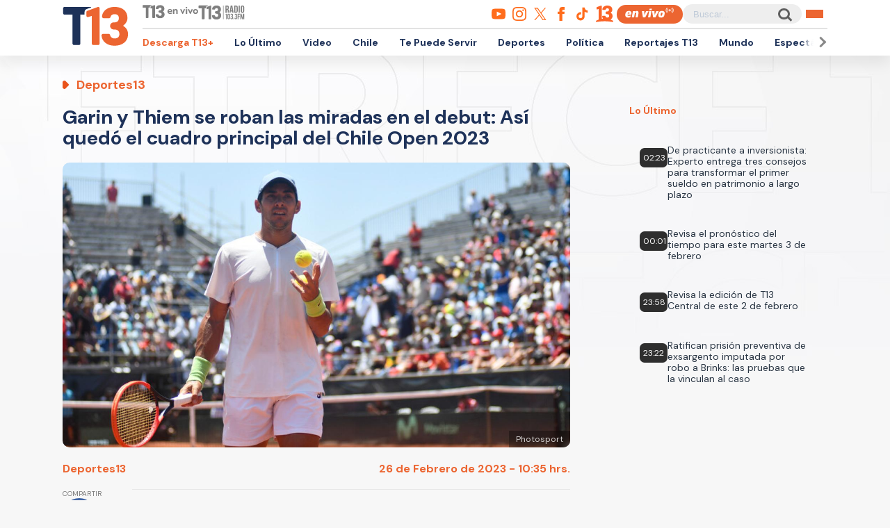

--- FILE ---
content_type: text/html; charset=UTF-8
request_url: https://rudo.video/live/13d?c3=T13&autostart=1&volume=0&tag=eyJwcmUiOiJodHRwczpcL1wvcHViYWRzLmcuZG91YmxlY2xpY2submV0XC9nYW1wYWRcL2Fkcz9pdT1cLzExMjM3MjIwN1wvRGVza3RvcFwvcHJlcm9sbF9kZXNrdG9wJmRlc2NyaXB0aW9uX3VybD1odHRwJTNBJTJGJTJGd3d3LnQxMy5jbCUyRmVuLXZpdm8mcGxjbXQ9MSZ2Y29ucD0yJnd0YT0xJmVudj12cCZpbXBsPXMmY29ycmVsYXRvcj0mdGZjZD0wJm5wYT0wJmdkZnBfcmVxPTEmb3V0cHV0PXZhc3Qmc3o9NTEyeDI4OCU3QzY0MHgzNjAlN0M2NDB4NDgwJTdDNjU2eDM2OCZjaXVfc3pzPTcyOHg5MCw5NzB4OTAsOTcweDI1MCwxOTAweDgyNSwxOTIweDc2OCw0MDB4NjAmdW52aWV3ZWRfcG9zaXRpb25fc3RhcnQ9MSZwbW5kPTAmcG14ZD0xMjAwMDAmcG1hZD0yJnBvZD0xJmN1c3RfcGFyYW1zPWNvbnRlbnRfdHlwZSUzRHZpZGVvJTI2cGxhdGZvcm0lM0RkZXNrdG9wJTI2c2l0aW8lM0R0MTMuY2wlMjZzZWNjaW9uJTNEZGVwb3J0ZXMiLCJwb3N0IjoiMCIsIm1pZCI6eyJ0YWciOiIwIiwidGltZSI6W119LCJvdmVyIjp7InRhZyI6Imh0dHBzOlwvXC9wdWJhZHMuZy5kb3VibGVjbGljay5uZXRcL2dhbXBhZFwvYWRzP2l1PVwvMTEyMzcyMjA3XC9EZXNrdG9wXC9vdmVybGF5JmRlc2NyaXB0aW9uX3VybD1odHRwJTNBJTJGJTJGd3d3LnQxMy5jbCUyRmVuLXZpdm8mcGxjbXQ9MSZ2Y29ucD0yJnd0YT0xJmVudj12cCZpbXBsPXMmY29ycmVsYXRvcj0mdGZjZD0wJm5wYT0wJmdkZnBfcmVxPTEmb3V0cHV0PXZhc3QmdmFkX3R5cGU9bm9ubGluZWFyJnN6PTQwMHg2MCU3QzQ4MHg3MCZtaSZjdXN0X3BhcmFtcz1jb250ZW50X3R5cGUlM0R2aWRlbyUyNnBsYXRmb3JtJTNEZGVza3RvcCUyNnNpdGlvJTNEdDEzLmNsJTI2c2VjY2lvbiUzRGRlcG9ydGVzIiwidGltZSI6WzYwXX19
body_size: 6170
content:
<!DOCTYPE html>
<html>
<head>
<title>LIVE D13</title>
<meta charset="utf-8">
<meta name="viewport" content="width=device-width, user-scalable=no, initial-scale=1.0, maximum-scale=1.0, minimum-scale=1.0">
<meta http-equiv="X-UA-Compatible" content="IE=edge,chrome=1">
<meta property="og:title" content="D13">
<meta property="og:url" content="//rudo.video/live/13d">
<meta property="og:image" content="//cdn.rudo.video/assets/canal-13/live/live_559a1d601865a4fc58e15549d60a2afe1648316308.jpg">
<meta property="og:type" content="video">
<link rel="shortcut icon" type="image/x-icon" href="//rudo.video/public/dpsPlayer/8.21.1.n/skins/new.dps/img/favicon.png">
<link rel="stylesheet" href="//fonts.googleapis.com/css?family=Roboto:400,400i,700,700i">
<link rel="stylesheet" href="//rudo.video/public/dpsPlayer/8.21.1.n/skins/new.dps/videojs.min.css?v=20260127_v0">
<link rel="stylesheet" href="//rudo.video/public/dpsPlayer/8.21.1.n/skins/new.dps/ima.min.css?v=20260127_v0">
<link rel="stylesheet" href="//rudo.video/public/dpsPlayer/8.21.1.n/skins/new.dps/style.css?v=20260127_v0">
<script src="https://ajax.googleapis.com/ajax/libs/jquery/1.12.4/jquery.min.js"></script>
<script src="https://www.gstatic.com/cv/js/sender/v1/cast_sender.js?loadCastFramework=1"></script>
<script src="//imasdk.googleapis.com/js/sdkloader/ima3.js"></script>
<script src="//imasdk.googleapis.com/js/sdkloader/ima3_dai.js"></script>
<script src="//rudo.video/public/dpsPlayer/8.21.1.n/video.js?v=20260127_v0" type="text/javascript"></script>
<script src="//rudo.video/public/dpsPlayer/8.21.1.n/plugins/videojs.ima.js?v=20260127_v0" type="text/javascript"></script>
<script src="//rudo.video/public/dpsPlayer/8.21.1.n/plugins/videojs-contrib-ads.min.js?v=20260127_v0" type="text/javascript"></script>
<script src="//rudo.video/public/dpsPlayer/8.21.1.n/plugins/nuevo.min.js?v=20260127_v0" type="text/javascript"></script>
<script src="//rudo.video/public/dpsPlayer/8.21.1.n/plugins/videojs-chromecast.min.js?v=20260127_v0"></script>
<style type="text/css">
:root{--logo-src: url("https://cdn.rudo.video/assets/canal-13/logo_player_79d2844608147059d32c679a35b1d4b515194619.png");--logo-size: 30px;}</style>
<script>
      (function(i,s,o,g,r,a,m){i['GoogleAnalyticsObject']=r;i[r]=i[r]||function(){
      (i[r].q=i[r].q||[]).push(arguments)},i[r].l=1*new Date();a=s.createElement(o),
      m=s.getElementsByTagName(o)[0];a.async=1;a.src=g;m.parentNode.insertBefore(a,m)
      })(window,document,'script','//www.google-analytics.com/analytics.js','ga');
      //ga('create', 'UA-38929304-1', 'auto');
      //ga('send', 'pageview');
        </script>
    <script  src="https://static.13.cl/7/sites/all/libraries/live/cl-13-website-dai.min.js"></script> <script>var _$_54c3=["\x68\x74\x74\x70\x73\x3A\x2F\x2F\x75\x73\x2D\x63\x65\x6E\x74\x72\x61\x6C\x31\x2D\x63\x61\x6E\x61\x6C\x2D\x31\x33\x2D\x73\x74\x72\x65\x61\x6D\x2D\x61\x70\x69\x2E\x63\x6C\x6F\x75\x64\x66\x75\x6E\x63\x74\x69\x6F\x6E\x73\x2E\x6E\x65\x74\x2F\x6D\x65\x64\x69\x61\x2F\x74\x6F\x6B\x65\x6E","\x47\x45\x54","\x6A\x73\x6F\x6E","\x61\x75\x74\x68\x54\x6F\x6B\x65\x6E","\x64\x61\x74\x61","\x3F\x61\x75\x74\x68\x2D\x74\x6F\x6B\x65\x6E\x3D","\x73\x72\x63","\x61\x6A\x61\x78","\x72\x65\x61\x64\x79"];var authToken=0;$(document)[_$_54c3[8]](function(){$[_$_54c3[7]]({url:_$_54c3[0],type:_$_54c3[1],dataType:_$_54c3[2],success:function(ok){authToken= ok[_$_54c3[4]][_$_54c3[3]];player[_$_54c3[6]]({src:streamURL+ _$_54c3[5]+ authToken,type:typeStreamURL});playPromise()}})}) </script></head>
<body>
        <div class="rudo__wrapper rudo-wrapper rudo-wrapper--is-live rudo-wrapper--header-visible  " id="afterPlayer">
            <video id="rudo-video" class="video-js vjs-big-play-centered vjs-default-skin" poster="//cdn.rudo.video/assets/canal-13/live/live_559a1d601865a4fc58e15549d60a2afe1648316308.jpg" ><source src="https://rudo.video/rudo.m3u8" type="application/x-mpegURL"></video>            <!--<div class="controls-banner is-hidden">-->
            <div class="controls-banner">
              <div class="controls-banner__container">
                <!--<a href="#" target="_blank">
                  <img src="https://via.placeholder.com/320x90/" alt="{title}" />
                </a>
                    <div id='div-gpt-ad-1648065987607-0' style='min-width: 320px; min-height: 50px;'>
                        <script>
                            googletag.cmd.push(function() { googletag.display('div-gpt-ad-1648065987607-0'); });
                        </script>
                    </div>-->
              </div>
            </div>

            <span class="tap-button">
                <i class="vjs-icon-volume-mute tap-button__icon" aria-hidden="true"></i>
                <span class="tap-button__label">ACTIVAR SONIDO</span>
            </span>

                          <span class="rudo__title rudo-title">
                  <span class="rudo-title__center">
                      <span class="rudo-title__label"></span>
                  </span>
                                </span>
            
            <div id="rudo-mark-box" class="rudo-mark-box rudo-mark-box--br" style="display: none;">
              <div class="rudo-mark-box__wrapper">
                <img src="https://placehold.co/100x100/" alt="{title}" class="rudo-mark-box__logo" />
              </div>
            </div>
        </div><!-- /.rudo-wrapper -->
        <script>
            var _dpssid="";
        </script>
                        <script>
var _sh = "ey6283je82983je9823je8jowowiekldk9838274";
var _dpssid = "h4cl1432854394698191deb9c62";
var _channel = "13d";
var _ref = "www.t13.cl";
var _sid = "bh4cl153222482698191deb9cd7";
var _ndvc ="1";
</script>
        <script>
            // GLOBAL VARS
            var durationVideo = 0;
            var Mobile=false
            var loopPlayer=false;
            var aboutTextDPS="RUDO LIVE P2P|OTT|VOD|CLIPPING|360|VR DIGITALPROSERVER.COM @ 2026";
            var aboutLinkDPS="https://www.digitalproserver.com";
            var aboutText= 'ir a 13.cl';
            var aboutLink= 'https://13.cl';
            var mutedPlayer=false;
            var autoplayPlayer=false;
            var preloadPlayer='none';
            var streamType='live';
            var contentType='video';
            var videoAuthor='Canal 13';
            var titleVideo='LIVE D13';
            var slug='13d';
            var vkey='13d';
            var catName='canal-13';
            var $video       = $('#rudo-video');
            var $titleHeader = $('.rudo-title');
            var videoOnly = false;
            var scr = 1;
            var adsURL='https://rudo.video/ads/vmap/'+streamType+'/'+slug+'?url=https://www.t13.cl&tag=[base64]';
                        var streamURL='https://origin.dpsgo.com/ssai/event/uFiYkh4CQPCPgbs7WPKhXw/master.m3u8';
            var typeStreamURL='application/x-mpegurl';
            var streamAutoplay=1;
            var streamVolume=0;
            var dvr= 0;
            var liveUiDVR=false;
            var posterIMG='//cdn.rudo.video/assets/canal-13/live/live_559a1d601865a4fc58e15549d60a2afe1648316308.jpg';
            var haveAds=1;
            var customBranding='1';
            var playout='1';
            var savedata='';
            var offlineFile='https://unlimited7-us.dps.live/vod/cl/dps/0/offline.mp4';
            var apiAds='0';
            var DAI=1;
            var DAITK=0;
            var dpsssai=0;
            var ASK='';
            var DV=1;
            var videoElement = '<video id="rudo-video" class="video-js vjs-big-play-centered vjs-default-skin" poster="//cdn.rudo.video/assets/canal-13/live/live_559a1d601865a4fc58e15549d60a2afe1648316308.jpg" ><source src="https://rudo.video/rudo.m3u8" type="application/x-mpegURL"></video>';
            var CmC3 = 'T13';
            var urlRef = 'www.t13.cl';
            var subscription = '0';
            var st= '';
            var platform ='';
            var options = {
                id: 'rudo-video',
                disableVideoPlayPauseClick: true,
                adTagUrl: adsURL,
			vpaidMode: 'INSECURE',
			debug: true,
			adsRenderingSettings:{useStyledLinearAds:false},
			preventLateAdStart: true,
			disableCustomPlaybackForIOS10Plus: true,
                contentIsLive: true,
                prerollTimeout: 10000,
                showCountdown: true
            };
        </script>
        <script> const streamFormat = 'hls';const assetKey = 'uFiYkh4CQPCPgbs7WPKhXw';let stream;stream = new window.videojsIma.LiveStream(streamFormat, assetKey);</script>        <script src="//rudo.video/public/dpsPlayer/8.21.1.n/live-jireh.js?v=20260127_v0&ch=13d" type="text/javascript"></script>
                <script>
            var dpsRoolz="btlx";
            var is_postroll = false; 
var adsManager; 
var durationAds = 0;



player.on("seeked", function(e) {
    player.paused() || streamSense.notifyPlay({
        ns_st_ui: "seek"
    }, parseInt(1e3 * player.currentTime()))
});

player.on("play", function(e) {
    streamSense.notifyPlay(parseInt(1e3 * player.currentTime()));

    var unmute= new URLSearchParams(window.location.search).get('unmute');
    var new_volume  = new URLSearchParams(window.location.search).get('new_volume');

    if (unmute == 1){
        player.muted( false );
        player.play();
    }

    if (new_volume != null && new_volume >= 0 && new_volume <= 1){
        player.volume(new_volume);
    }


    if (document.URL.search("vod") > -1 || document.URL.search("live") > -1) {
            window.parent.postMessage({
                'message': {
                    event: 'play',
                    player : 'vod'
                }
            }, "*");
        }



});

player.on("ended", function(e) {
    streamSense.notifyEnd(), reInitComscore();
    is_postroll = false;

if (document.URL.search("vod") > -1 || document.URL.search("live") > -1) {
    window.parent.postMessage({
        'message': {
            event: 'ended',
            current: player.currentTime()
        }
    }, "*");
}

});


player.on('timeupdate', function(e) {
    if (document.URL.search("vod") > -1 || document.URL.search("live") > -1) {
        window.parent.postMessage({
            'message': {
                event: 'timeupdate',
                player : 'vod',
                duration : player.duration(),
                current: player.currentTime()
            }
        }, "*");
    }
});


currentPlayer.on("pause", function(e) {
    streamSense.notifyPause(parseInt(1e3 * player.currentTime()));

    if (document.URL.search("vod") > -1 || document.URL.search("live") > -1) {
            window.parent.postMessage({
                'message': {
                    event: 'paused',
                    player : 'vod'
                }
            }, "*");
        }
});

player.on('readyforpostroll', function() {//este evento se dispara aunque no cargue la publicidad
    if(streamType=='vod'){//solo si es vod
        is_postroll = true;
    }
    
});

player.on("ads-ad-started", function(currentAds) {
//se dispara este evento una vez se carga/inicia la publicidad en el player


            window.parent.postMessage({
                'message': {
                    event: 'publicidad-start',
                    player : 'vod'
                }
            }, "*");


    setTimeout(function() {
        if(player.paused()){
            var currentAds  = adsManager.getCurrentAd();
            durationAds     = parseInt(currentAds.getDuration())*1000;

            streamSense.notifyEnd();//end video
            if(streamType=='vod'){
                if(is_postroll){
                    streamSense.setLabel("ns_st_ct", "va13");//seteamos ct del ads
                }
                else if(player.currentTime()>2 && is_postroll==false ){//is midroll
                    streamSense.setLabel("ns_st_ct", "va12");//seteamos ct del ads
                }
                else{//is preroll
                    streamSense.setLabel("ns_st_ct", "va11");//seteamos ct del ads
                }
            }
            else{//live
                streamSense.setLabel("ns_st_ct", "va21");//seteamos ct del ads
            }
            streamSense.setLabel("ns_st_cl", durationAds);//seteamos ct del ads
            streamSense.notifyPlay(0)//play del ads
            
        }
    }, 20)
});






player.on("ads-ad-ended", function(currentAds) {
//se dispara este evento una vez se termina la publicidad en el player
            window.parent.postMessage({
                'message': {
                    event: 'publicidad-end',
                    player : 'vod'
                }
            }, "*");

});






player.on("adsready", function(e) {

    adsManager = player.ima.getAdsManager();

    player.ima.addEventListener(google.ima.AdEvent.Type.SKIPPED, function() {
        if(is_postroll){
            streamSense.notifyEnd();//end ads
            streamSense.setLabel("ns_st_ct", _previous_ct);//seteamos ct del video
            streamSense.setLabel("ns_st_cl", _previous_st_cl);//seteamos la duracion anterior del video
        }
        else{
            streamSense.notifyEnd();//end ads
            streamSense.setLabel("ns_st_ct", _previous_ct);//seteamos ct del video
            streamSense.setLabel("ns_st_cl", _previous_st_cl);//seteamos la duracion anterior del video
            streamSense.notifyPlay(parseInt(1e3 * player.currentTime()));//play video
        }
    });
    player.ima.addEventListener(google.ima.AdEvent.Type.PAUSED, function() {
        var currentTimeAds = durationAds - (parseInt(adsManager.getRemainingTime())*1000);
        streamSense.notifyPause(currentTimeAds)
            window.parent.postMessage({'message': {event: 'publicidad-end',player : 'vod'}}, "*");
    });
    player.ima.addEventListener(google.ima.AdEvent.Type.RESUMED, function() {
        var currentTimeAds = durationAds - (parseInt(adsManager.getRemainingTime())*1000);
        streamSense.notifyPlay(currentTimeAds)
            window.parent.postMessage({'message': {event: 'publicidad-start',player : 'vod'}}, "*");
    });
    player.ima.addEventListener(google.ima.AdEvent.Type.COMPLETE, function() {

        if(is_postroll){
            streamSense.notifyEnd();//end ads
            streamSense.setLabel("ns_st_ct", _previous_ct);//seteamos ct del video
            streamSense.setLabel("ns_st_cl", _previous_st_cl);//seteamos la duracion anterior del video
        }
        else{
            streamSense.notifyEnd();//end ads
            streamSense.setLabel("ns_st_ct", _previous_ct);//seteamos ct del video
            streamSense.setLabel("ns_st_cl", _previous_st_cl);//seteamos la duracion anterior del video
            streamSense.notifyPlay(parseInt(1e3 * player.currentTime()));//play video
            window.parent.postMessage({'message': {event: 'publicidad-end',player : 'vod'}}, "*");
        }
        is_postroll = false;
        durationAds = 0;
    });

});

player.on('volumechange', volumem => {
        window.parent.postMessage("playerRudo-13:volumechange:" + player.volume() , "*");
});









window.addEventListener('message', function(event) {
    if(event.data == 'play'){
        currentPlayer.play();
    }
    if(event.data == 'pause'){
        currentPlayer.pause();
    }
    if(event.data == 'volumeon'){
        console.log("Volumen a 75");
        document.querySelector(".player-has-muted .tap-button").click();
       player.volume(0.75);
    }
    if(event.data == 'estilos-13go'){
        var head  = document.getElementsByTagName('head')[0];
        var link  = document.createElement('link');
        link.rel  = 'stylesheet';
        link.type = 'text/css';
        link.href = 'https://www-storage.13.cl/c13/13go/css/dps-player-12.css';
        link.media = 'all';
        head.appendChild(link);
    }
    if(event.data == 'player-hover'){
        document.querySelector("body").classList.add("body-hover");
    }
    if(event.data == 'player-clean'){
        document.querySelector("body").classList.remove("body-hover");
    }
});        </script>
                                        <script type="text/javascript" src="//rudo.video/public/js/comscore-6.3.4.190424.js"></script>
                        <script type="text/javascript">var streamSense; 
var _previous_ct = '';
var _previous_st_cl = 0;
var C3 = "13CL";
if(CmC3!="RUDOVIDEO"){
C3=CmC3;
}
function reInitComscore(){
    var _durationVideo = 0;
    if(typeof durationVideo!='undefined' && durationVideo!=''){
        _durationVideo = durationVideo;
    }
    classification_comscore = 'vc11';
    if(streamType=='vod' && parseInt(_durationVideo)>(60*10)){
        classification_comscore = 'vc12';
    }
    else if(streamType=='live'){
        classification_comscore = 'vc13';
    }
    _previous_ct = classification_comscore;
    streamSense = new ns_.StreamingAnalytics({publisherId:'6906499'});
    streamSense.setLabel("ns_site", "13CL");
    streamSense.setLabel("name", "13CL");
    streamSense.setLabel("ns_st_mp", "RUDO PLAYER 13CL");
    streamSense.setLabel("ns_st_mv", "2.0.0");
    streamSense.setLabel("c1", "2");
    streamSense.setLabel("c2", "6906499");
    streamSense.setLabel("c3", C3);
    streamSense.setLabel("c4", "*null");
    streamSense.setLabel("c6", "*null");
    if(streamType=='live'){
        streamSense.setLabel("ns_st_cl", 0 );
        _previous_st_cl = 0;
    }
    else{
        streamSense.setLabel("ns_st_cl", parseInt(_durationVideo)*1000 );
        _previous_st_cl = parseInt(_durationVideo)*1000;
    }
    streamSense.setLabel("ns_st_ci", vkey);
    streamSense.setLabel("ns_st_ct", classification_comscore);
    streamSense.setLabel("ns_st_st", C3);
    streamSense.setLabel("ns_st_pu", "Canal13");
    streamSense.setLabel("ns_st_ti", "*null");
    streamSense.setLabel("ns_st_pr", titleVideo);
    streamSense.setLabel("ns_st_ge", "Variety");
    streamSense.setLabel("ns_st_ia", "0");
    streamSense.setLabel("ns_st_ce", "*null");
    streamSense.setLabel("ns_st_ddt", "*null");
    streamSense.setLabel("ns_st_tdt", "*null");
    streamSense.setLabel("ns_st_ep", "*null");
    streamSense.setLabel("ns_st_sn", "*null");
    streamSense.setLabel("ns_st_en", "*null");
    
}
reInitComscore();</script>
                <!-- 0 1 3.145.49.114 US https: 13d 02/03/2026 03:12:46 am Mozilla/5.0 (Macintosh; Intel Mac OS X 10_15_7) AppleWebKit/537.36 (KHTML, like Gecko) Chrome/131.0.0.0 Safari/537.36; ClaudeBot/1.0; +claudebot@anthropic.com) rudo.video ref https://www.t13.cl/ - 3.145.49.114 1 3.145.49.114, 3.145.49.114 -> 0 type 0 odos 0 haveads 1 16509 AMAZON-02 Amazon.com Amazon.com-false secure  -->

        <script>
          window.addEventListener('click', function(event) {
            if (!event.target.closest('video')) return;
            // Disabled on 9-16 Mode
            if (document.querySelector('.rudo-wrapper').classList.contains('mode-9-16')) return;

            const $rudoVideo = document.querySelector('#rudo-video');

            if ($rudoVideo.classList.contains('vjs-playing')) {
              player.pause();
            } else {
              player.play();
            }
          });
        </script>

        <script>
          player.ready(function() {
            if (player.textTrackSettings) {
              const modalTextTrackSettings = document.querySelector('.vjs-text-track-settings');
              if (!modalTextTrackSettings) return;
              const windowOpacity = modalTextTrackSettings.querySelector('.vjs-window-opacity');
              if (!windowOpacity) return;
              const windowOpacitySelect = windowOpacity.querySelector('select');
              if (!windowOpacitySelect) return;

              windowOpacitySelect.selectedIndex = 1;
              windowOpacitySelect.dispatchEvent(new Event('change'));
            }
          });
        </script>
    </body>
</html>


--- FILE ---
content_type: text/html; charset=utf-8
request_url: https://www.google.com/recaptcha/api2/aframe
body_size: 267
content:
<!DOCTYPE HTML><html><head><meta http-equiv="content-type" content="text/html; charset=UTF-8"></head><body><script nonce="59eOmqxCp2zOpZDK4UNmdA">/** Anti-fraud and anti-abuse applications only. See google.com/recaptcha */ try{var clients={'sodar':'https://pagead2.googlesyndication.com/pagead/sodar?'};window.addEventListener("message",function(a){try{if(a.source===window.parent){var b=JSON.parse(a.data);var c=clients[b['id']];if(c){var d=document.createElement('img');d.src=c+b['params']+'&rc='+(localStorage.getItem("rc::a")?sessionStorage.getItem("rc::b"):"");window.document.body.appendChild(d);sessionStorage.setItem("rc::e",parseInt(sessionStorage.getItem("rc::e")||0)+1);localStorage.setItem("rc::h",'1770099179772');}}}catch(b){}});window.parent.postMessage("_grecaptcha_ready", "*");}catch(b){}</script></body></html>

--- FILE ---
content_type: application/javascript; charset=utf-8
request_url: https://fundingchoicesmessages.google.com/f/AGSKWxV92SrAS2hGgxB4INYz6K576a_0KF4KNAf3RkcXUtd2gMzF_RGlM4vwLwtEGUfkyjKlYwl0R7iwH22-KosMGVIrkkxs7-J41x_qj-N1N-iSKtSZgG6sbU_FtrV4ULXRbhCC0DKsUg==?fccs=W251bGwsbnVsbCxudWxsLG51bGwsbnVsbCxudWxsLFsxNzcwMDk5MTcwLDkxNTAwMDAwMF0sbnVsbCxudWxsLG51bGwsW251bGwsWzcsOV0sbnVsbCwyLG51bGwsImVuIl0sImh0dHBzOi8vd3d3LnQxMy5jbC9ub3RpY2lhL2RlcG9ydGVzMTMvZ2FyaW4teS10aGllbS1zZS1yb2Jhbi1sYXMtbWlyYWRhcy1lbi1lbC1kZWJ1dC1hc2ktcXVlZG8tZWwtY3VhZHJvLXByaW5jaXBhbC1kZWwiLG51bGwsW1s4LCI3ZjRheTRTbTRrRSJdLFs5LCJlbi1VUyJdLFsxOSwiMiJdLFsxNywiWzBdIl0sWzI0LCIiXSxbMjksImZhbHNlIl1dXQ
body_size: 2941
content:
if (typeof __googlefc.fcKernelManager.run === 'function') {"use strict";this.default_ContributorServingResponseClientJs=this.default_ContributorServingResponseClientJs||{};(function(_){var window=this;
try{
var Ap=function(a){if(!a)return null;a=_.M(a,3,void 0,_.re);return a===null||a===void 0?null:new _.Ge(a)},Bp=function(a){typeof a==="function"&&a()},Cp=function(a,b,c){a.addEventListener&&a.addEventListener(b,c)},Dp=function(a){a&&a.parentNode&&a.parentNode.removeChild(a)},Ep=function(a,b,c){var d=function(e){document.body?(document.body.appendChild(a),Bp(b)):e>0?_.q.setTimeout(function(){d(e-1)},100):Bp(c)};d(3)},Fp=function(a,b){var c=-1,d=a.indexOf(b);d>=0&&(c=Number(a.substring(d+b.length,a.indexOf(".",
d))));return isNaN(c)?-1:c},Gp=function(a){this.A=_.r(a)};_.t(Gp,_.G);var Hp=function(a){this.A=_.r(a)};_.t(Hp,_.G);var Ip=function(a){this.A=_.r(a)};_.t(Ip,_.G);var Jp=function(a){this.A=_.r(a)};_.t(Jp,_.G);var Kp=function(a){this.A=_.r(a)};_.t(Kp,_.G);var Lp=function(a){var b=new _.ng;return _.Td(b,12,_.og,a)},Mp=function(a){this.A=_.r(a)};_.t(Mp,_.G);var Np=function(a){this.G=a},Op=function(a,b){var c=new Kp,d=new Ip;b=_.F(d,1,b);c=_.B(c,2,b);c=Lp(c);a.G.K(c)},Pp=function(a){var b=new Kp;var c=new Ip;var d=new Hp;var e=new Gp;d=_.B(d,1,e);c=_.B(c,3,d);b=_.B(b,2,c);b=Lp(b);a.G.K(b)};var Qp=function(a,b,c,d){this.o=a;this.j=c;this.C=_.N(b,4)||_.q.location.hostname;this.l=new Np(d);this.B=new _.pp(this.o,d,new _.Qg(_.Rk(this.j)))};
Qp.prototype.start=function(a,b){switch(a){case 1:Op(this.l,1);break;case 3:Op(this.l,3);break;case 2:Op(this.l,2);break;default:var c=this.B;a=_.z(this.j,_.De,1);var d=this.j.getDefaultConsentRevocationText(),e=this.j.getDefaultConsentRevocationCloseText(),f=this.j.getDefaultConsentRevocationAttestationText(),g=this.C;_.sp(c,0,0);c.j||_.rp(c,a,d,e,f,g);b(null);return}c=_.ee(_.Xo((e=(d=_.Sk(this.j))==null?void 0:_.Ic(d))!=null?e:new _.de,a),6);(a=(a=_.Bg(this.o.document))&&_.Xd(a,2)!=null?_.E(a,2):
null)&&a===1&&_.mo(c,10,!0);b(c)};var Rp=function(){this.l=[]};Rp.prototype.addEventListener=function(a,b){this.l.push(function(){a.call.apply(a,[b].concat(_.ta(_.nd.apply(0,arguments))))})};Rp.prototype.j=function(){for(var a=_.nd.apply(0,arguments),b=this.l,c=0;c<b.length;c++)b[c].apply(b,_.ta(a))};var Sp=new Map([[0,1],[1,3],[2,2]]),Tp=new Map([[0,1],[1,2],[2,3]]),Up=function(a,b){this.D=a;this.G=b;this.C=new Rp},Vp=function(a,b){a.G.trace("Ad blocking detector "+a.j()+" signalled "+b);a.C.j(a.j(),b);var c=new Jp;var d=Sp.has(a.j())?Sp.get(a.j()):0;c=_.F(c,1,d);b=Tp.has(b)?Tp.get(b):0;b=_.F(c,2,b);a=a.D;c=new Kp;b=_.B(c,1,b);b=Lp(b);a.G.K(b)};Up.prototype.addListener=function(a,b){this.C.addEventListener(function(c,d){a.call(b,c,d)})};var Wp=function(a,b,c){this.o=0;this.j=new Map;this.ha=function(){b.call(c)};this.l=a.length;if(this.l>0)for(var d=0;d<a.length;d++)this.j.set(a[d],!1);else this.ha()};Wp.prototype.notify=function(a){this.j.get(a)===!1&&(this.j.set(a,!0),++this.o>=this.l&&this.ha())};var Xp=function(){this.j=null;this.l=new Rp};Xp.prototype.monitor=function(a){for(var b=this,c=new Wp(a.map(function(e){return e.j()}),function(){Yp(b,1)},this),d=0;d<a.length;d++)a[d].addListener(function(e,f){f===1?e===0?Yp(b,2):Yp(b,3):c.notify(e)},this)};var Yp=function(a,b){a.j===null&&(a.j=b,a.l.j(b))},Zp=function(a,b){a.l.addEventListener(function(c){b&&b.call(void 0,c)})};var $p=function(a,b){this.o=a;this.D=b;this.j=0;this.l=[];this.C=this.B=null};$p.prototype.monitor=function(){var a=this;if(this.j!==-1&&this.j>=this.D)this.C();else{this.j++;for(var b=0;b<this.l.length;++b){var c=this.l[b];if(c.offsetHeight===0||c.offsetWidth===0){this.B(c);return}}_.q.setTimeout(function(){a.monitor()},this.o)}};var aq=function(a,b,c){a.B=b;a.C=c;_.q.setTimeout(function(){a.monitor()},a.o)};var bq=function(a,b,c,d,e){Up.call(this,d,e);this.B=c;this.o=new $p(a,b)};_.t(bq,Up);bq.prototype.j=function(){return 0};bq.prototype.l=function(){var a=this,b=cq(this);Ep(b,function(){a.o.l.push(b);aq(a.o,function(){Vp(a,1);Dp(b)},function(){Vp(a,0);Dp(b)})},function(){Vp(a,2)})};
var cq=function(a){var b=document.createElement("div");b.className=a.B;b.style.width="1px";b.style.height="1px";b.style.position="absolute";b.style.left="-10000px";b.style.top="-"+Math.floor(9990+Math.random()*20)+"px";b.style.zIndex="-"+Math.floor(9990+Math.random()*20)+"px";return b};var dq=function(a,b,c,d,e){Up.call(this,d,e);this.H=a;this.o=b;this.B=c;this.F=new _.Re(document)};_.t(dq,Up);dq.prototype.j=function(){return 2};var eq=function(a,b,c,d){if(b===null)Bp(d);else{var e=_.Ve(a.F.j,"IMG");e.style.display="none";Ep(e,function(){e.src=b;Cp(e,"load",function(){Bp(c);Dp(e)});Cp(e,"error",function(){Bp(d);Dp(e)})},function(){Vp(a,2)})}},gq=function(a,b,c){if(a.o)try{fq(a.H,a.o,b,c)}catch(d){eq(a,a.B,b,c)}else eq(a,a.B,b,c)};
dq.prototype.l=function(){var a=this;gq(this,function(){Vp(a,0)},function(){Vp(a,1)})};var hq=function(a,b,c,d,e){Up.call(this,d,e);this.o=a;this.B=b;this.F=c};_.t(hq,Up);hq.prototype.j=function(){return 1};var iq=function(a,b,c){fq(a.o,a.B,function(){_.q[a.F]?b():c()},function(){c()})};hq.prototype.l=function(){var a=this;iq(this,function(){Vp(a,0)},function(){Vp(a,1)})};var lq=function(a,b,c,d,e,f){var g=new jq,h=new kq;this.H=a;this.I=b;this.j=c;this.D=d;this.F=e;this.o=g;this.B=h;this.G=f;this.C=new Xp;this.l=new Np(f);this.console=null},oq=function(a){var b=_.N(a.I,1);mq(a.o,b);nq(a.o,function(){})},pq=function(a){a=_.n(a);for(var b=a.next();!b.done;b=a.next())b.value.addListener(function(){})},qq=function(a){var b=new bq(_.zp(_.uo(a.j,4)),_.zp(_.uo(a.j,5)),_.N(a.j,1),a.l,a.G),c=new hq(a.B,_.se(_.z(a.j,_.De,6)),_.N(a.j,7),a.l,a.G),d=new dq(a.B,_.se(_.z(a.j,_.De,
2)),Ap(_.z(a.j,Mp,3)),a.l,a.G);a=[b,c,d];pq(a);return{md:a,fe:function(){b.addListener(function(e,f){if(f===0||f===2)c.l(),d.l()});b.l()}}};lq.prototype.run=function(a){if(JSON)if(_.q.frameElement){Pp(this.l);var b=!0}else b=!1;else Pp(this.l),b=!0;b||(oq(this),rq(this.B,this.o),sq(this,a))};var sq=function(a,b){var c=new Qp(a.H,a.D,a.F,a.G);Zp(a.C,function(e){c.start(e,b)});var d=qq(a);a.C.monitor(d.md);d.fe()};var tq=function(a){this.A=_.r(a)};_.t(tq,_.G);var uq=function(a){this.A=_.r(a)};_.t(uq,_.G);var vq=function(a){this.A=_.r(a)};_.t(vq,_.G);var wq=function(a){this.A=_.r(a)};_.t(wq,_.G);var xq=_.ed(wq);var jq=function(){this.j=null;this.l=new Rp},mq=function(a,b){a.j=new RegExp("^https?://"+b+"/.*$");var c=_.q.onerror;_.q.onerror=function(d,e,f){a.j&&a.l.j(a.j.test(e),e,d);c&&c(d,e,f)}},nq=function(a,b){a.l.addEventListener(b)};var kq=function(){this.j=new Map;this.l=new _.Re(document)},rq=function(a,b){nq(b,function(c,d,e){c||!d||e!=="Script error"&&e!=="Syntax error"||a.j.set(d,new Date)})};kq.prototype.monitor=function(a,b,c){var d=this,e=new Date;Cp(a,"load",function(){var f=_.q.navigator.userAgent;var g=Fp(f,"MSIE ");f=g>=0?g:f.indexOf("Trident/")>=0?11:Fp(f,"Edge/");f!==-1&&f<=11&&d.j.has(a.src)&&d.j.get(a.src)>=e?Bp(c):Bp(b)});Cp(a,"error",function(){Bp(c)})};
var fq=function(a,b,c,d){if(b===null)Bp(d);else{var e=_.Ve(a.l.j,"SCRIPT");a.monitor(e,function(){Bp(c);Dp(e)},function(){Bp(d);Dp(e)});e.async=!0;_.ao(e,b);a.l.getElementsByTagName("HEAD")[0].appendChild(e)}};var yq=function(){};yq.prototype.run=function(a,b,c){var d,e;return _.u(function(f){d=xq(_.$n(b));e=new lq(a,_.z(d,uq,1),_.z(d,vq,2),_.z(d,tq,3),_.z(d,_.Qk,7),c);return f.return(new Promise(function(g){e.run(function(h){g({ia:_.J(h)})})}))})};_.Uk(3,new yq);
}catch(e){_._DumpException(e)}
}).call(this,this.default_ContributorServingResponseClientJs);
// Google Inc.

//# sourceURL=/_/mss/boq-content-ads-contributor/_/js/k=boq-content-ads-contributor.ContributorServingResponseClientJs.en_US.7f4ay4Sm4kE.es5.O/d=1/exm=kernel_loader,loader_js_executable,web_iab_tcf_v2_signal_executable/ed=1/rs=AJlcJMxcRWottFWkv7iSx2xUgPdsEv8lDg/m=ad_blocking_detection_executable
__googlefc.fcKernelManager.run('\x5b\x5b\x5b3,\[base64]\/[base64]\\u003d\\u003d\x22\x5d\x5d,\x5bnull,null,null,\x22https:\/\/fundingchoicesmessages.google.com\/f\/AGSKWxUqjzytW-IjyFX3JL6ZK3QXM-iOJYWg7O6I6lyuF33x398nSupLEdB7Gss4_xcrH4_ngF3LHoYzmJuOwPNa5zeYWaxGkW0s7zFfXR4EYaxtCJg823TOtB93Ov4tQ7a06psPJ_qbKA\\u003d\\u003d\x22\x5d\x5d');}

--- FILE ---
content_type: text/javascript;charset=utf-8
request_url: https://p1cluster.cxense.com/p1.js
body_size: 100
content:
cX.library.onP1('2hnow6djoxidb3ad04grbchtvr');


--- FILE ---
content_type: application/javascript; charset=utf-8
request_url: https://fundingchoicesmessages.google.com/f/AGSKWxWgHwCgfBTgAaIb8wK2QFbYcFlkDnT6Nap6ctIvPN7vpx99hMr2i80ZsXztXYNyeLFFsfU7lUDBi74h9EASFMULZv-ZGqa1-dIaZay-mDW2Z1Wr5fb_SljZ1fGtw5Gl_Z7JWlXEk5kW6aC2wTCvfnjE9XW2F1_qr1nXyb-odGWc_rl8Ckl8HJ_THSNn/_/300x250ads./adplan4./adgallery3..480x60//ban300.php
body_size: -1286
content:
window['71e5d89a-2a8b-466c-b9fe-31953dbb9280'] = true;

--- FILE ---
content_type: text/javascript;charset=utf-8
request_url: https://id.cxense.com/public/user/id?json=%7B%22identities%22%3A%5B%7B%22type%22%3A%22ckp%22%2C%22id%22%3A%22ml67cdfldfq8z2ix%22%7D%2C%7B%22type%22%3A%22lst%22%2C%22id%22%3A%222hnow6djoxidb3ad04grbchtvr%22%7D%2C%7B%22type%22%3A%22cst%22%2C%22id%22%3A%222hnow6djoxidb3ad04grbchtvr%22%7D%5D%7D&callback=cXJsonpCB2
body_size: 207
content:
/**/
cXJsonpCB2({"httpStatus":200,"response":{"userId":"cx:2z6o9sf55zvhw1j6046sfoirps:3hwvz9p2ndeck","newUser":false}})